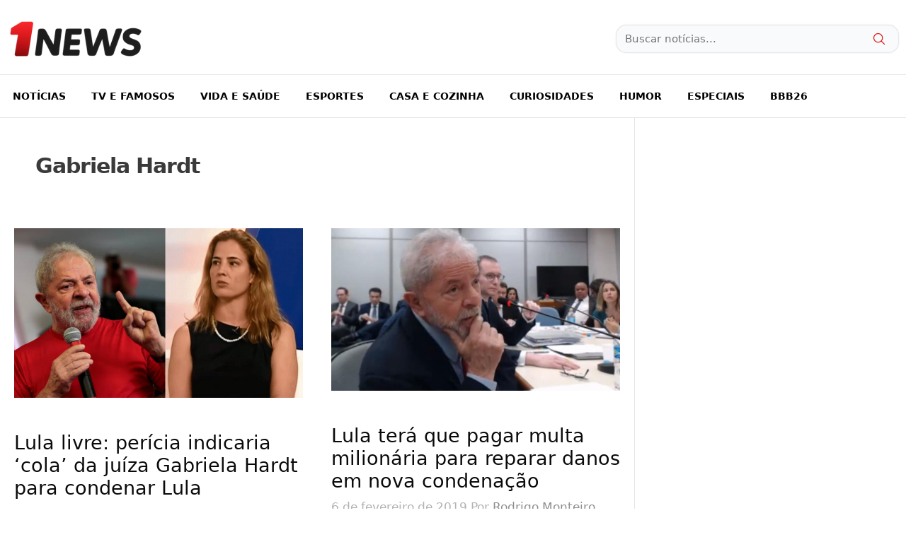

--- FILE ---
content_type: application/x-javascript; charset=utf-8
request_url: https://www.dataunion.com.br/home/System?uid=daa84a6c-44e9-4838-a7ad-8ad9059f434a&fid=null&sid=272225160876199940&mod=0&callback=jsonp_callback_86063
body_size: 76
content:
jsonp_callback_86063({"Success":true,"Data":{"fingerprint":"daa84a6c-44e9-4838-a7ad-8ad9059f434a","fid":"null","sid":272225160876199940,"mod":0,"Prn":null},"Message":null})